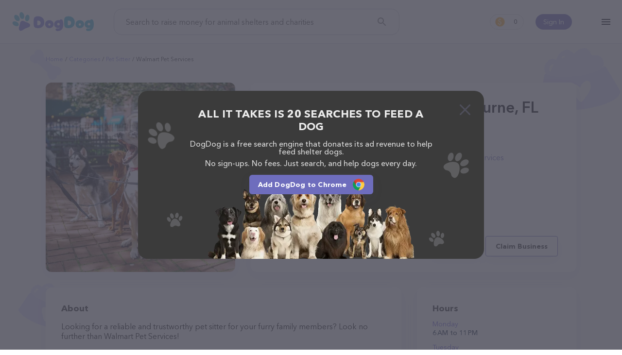

--- FILE ---
content_type: text/html; charset=utf-8
request_url: https://www.dogdog.org/pet-sitter/walmart-pet-services-melbourne
body_size: 11761
content:
<!DOCTYPE html><html lang="en-Us"><head><meta http-equiv="X-UA-Compatible" content="IE=edge"><meta content="width=device-width, initial-scale=1.0, maximum-scale=2, shrink-to-fit=no" name="viewport"><title>Walmart Pet Services in Melbourne, FL | Pet sitter</title><meta name="description" content="Feed shelter pets for free while you search the web!"><meta name="keywords" content="search, shelter dog, feed dog, kibble, earn, dogdog"><meta name="robots" content="index, follow"><link rel="canonical" href="https://www.dogdog.org/pet-sitter/walmart-pet-services-melbourne"><meta property="og:title" content="Walmart Pet Services in Melbourne, FL | Pet sitter"><meta property="og:url" content="https://www.dogdog.org/pet-sitter/walmart-pet-services-melbourne"><meta property="og:type" content="website"><meta property="og:site_name" content="www.dogdog.org"><meta property="og:description" content="Feed shelter pets for free while you search the web!"><meta property="og:image" content="https://www.dogdog.org/cloudinary/image/upload/f_auto,q_auto/v1638958894/dogdog/og.png"><meta property="og:image:width" content="1200"><meta property="og:image:height" content="630"><meta name="twitter:title" content="Walmart Pet Services in Melbourne, FL | Pet sitter"><meta name="twitter:card" content="summary_large_image"><meta name="twitter:site" content="@DogDogHQ"><meta name="twitter:creator" content="@DogDogHQ"><meta name="twitter:description" content="The search engine that donates half its profits to animal shelters."><meta name="twitter:image" content="https://www.dogdog.org/cloudinary/image/upload/f_auto,q_auto/v1638958894/dogdog/og.png"><link rel="icon" href="https://www.dogdog.org/favicon.ico"><link rel="apple-touch-icon" sizes="180x180" href="https://www.dogdog.org/public/favicons/apple-touch-icon.png"><link rel="icon" type="image/png" sizes="32x32" href="https://www.dogdog.org/public/favicons/favicon-32x32.png"><link rel="icon" type="image/png" sizes="16x16" href="https://www.dogdog.org/public/favicons/favicon-16x16.png"><link rel="manifest" href="https://www.dogdog.org/public/favicons/site.webmanifest"><link rel="mask-icon" href="https://www.dogdog.org/public/favicons/safari-pinned-tab.svg" color="#5bbad5"><meta name="msapplication-TileColor" content="#5bbad5"><meta name="theme-color" content="#5bbad5"><meta name="dogdog:version" content="1.8.67+20262101-1343_dogdogV3"><link rel="preload" href="https://www.dogdog.org/public/img/logo-dogdog.svg" as="image"><link href="https://www.dogdog.org/opensearch.xml" rel="search" title="DogDog" type="application/opensearchdescription+xml"><link rel="chrome-webstore-item" href="gfhgakhgdjniihlnjbbjhiebikhlleki"><link rel="preload" href="https://www.dogdog.org/public/img/loading-paw.svg" as="image"><link rel="preload" href="https://www.dogdog.org/public/img/logo-dogdog.svg" as="image"><link rel="preload" href="https://lh5.googleusercontent.com/p/AF1QipMwZoA5M2qSGq5jZPUKEwU1atAb4L3NR4F_kUkF=w1920-h1080-k-no" as="image"><link rel="dns-prefetch" href="https://www.googletagmanager.com"><link rel="preconnect" href="https://www.googletagmanager.com"><link rel="dns-prefetch" href="https://www.google-analytics.com"><link rel="preconnect" href="https://www.google-analytics.com"><style>@font-face{font-family:"symbols";src:url("/public/fonts/icomoon/icomoon_v3.eot");src:url("/public/fonts/icomoon/icomoon_v3.eot?#iefix") format("embedded-opentype"),url("/public/fonts/icomoon/icomoon_v3.woff") format("woff"),url("/public/fonts/icomoon/icomoon_v3.ttf") format("truetype"),url("/public/fonts/icomoon/icomoon_v3.svg#symbols") format("svg");font-weight:normal;font-style:normal;font-stretch:normal;font-display:block}@font-face{font-family:"Avenir";src:local("Avenir Next Cyr Light"),local("AvenirNextCyr-Light"),url("/public/fonts/avenir/avenirnextcyr-light.woff2") format("woff2"),url("/public/fonts/avenir/avenirnextcyr-light.woff") format("woff"),url("/public/fonts/avenir/avenirnextcyr-light.ttf") format("truetype");font-weight:300;font-style:normal;font-display:swap}@font-face{font-family:"Avenir";src:local("Avenir Next Regular"),local("Avenir-Next-Regular"),url("/public/fonts/avenir/avenirnextcyr-regular.woff2") format("woff2"),url("/public/fonts/avenir/avenirnextcyr-regular.woff") format("woff"),url("/public/fonts/avenir/avenirnextcyr-regular.ttf") format("truetype");font-weight:400;font-style:normal;font-display:swap}@font-face{font-family:"Avenir";src:local("Avenir Next Medium"),local("Avenir-Next-Medium"),url("/public/fonts/avenir/avenirnextcyr-medium.woff2") format("woff2"),url("/public/fonts/avenir/avenirnextcyr-medium.woff") format("woff"),url("/public/fonts/avenir/avenirnextcyr-medium.ttf") format("truetype");font-weight:500;font-style:normal;font-display:swap}@font-face{font-family:"Avenir";src:local("Avenir Next Cyr Demi"),local("AvenirNextCyr-Demi"),url("/public/fonts/avenir/avenirnextcyr-demi.woff2") format("woff2"),url("/public/fonts/avenir/avenirnextcyr-demi.woff") format("woff"),url("/public/fonts/avenir/avenirnextcyr-demi.ttf") format("truetype");font-weight:600;font-style:normal;font-display:swap}@font-face{font-family:"Avenir";src:local("Avenir Next Bold"),local("Avenir-Next-Bold"),url("/public/fonts/avenir/avenirnextcyr-bold.woff2") format("woff2"),url("/public/fonts/avenir/avenirnextcyr-bold.woff") format("woff"),url("/public/fonts/avenir/avenirnextcyr-bold.ttf") format("truetype");font-weight:700;font-style:normal;font-display:swap}@font-face{font-family:"Lato";font-style:normal;font-weight:400;font-display:swap;src:local("Lato Regular"),local("Lato-Regular"),url(https://fonts.gstatic.com/s/lato/v16/S6uyw4BMUTPHjxAwXiWtFCfQ7A.woff2) format("woff2");unicode-range:U+0100-024F,U+0259,U+1E00-1EFF,U+2020,U+20A0-20AB,U+20AD-20CF,U+2113,U+2C60-2C7F,U+A720-A7FF}@font-face{font-family:"Lato";font-style:normal;font-weight:400;font-display:swap;src:local("Lato Regular"),local("Lato-Regular"),url(https://fonts.gstatic.com/s/lato/v16/S6uyw4BMUTPHjx4wXiWtFCc.woff2) format("woff2");unicode-range:U+0000-00FF,U+0131,U+0152-0153,U+02BB-02BC,U+02C6,U+02DA,U+02DC,U+2000-206F,U+2074,U+20AC,U+2122,U+2191,U+2193,U+2212,U+2215,U+FEFF,U+FFFD}@font-face{font-family:"circular";src:url("/public/fonts/circularstdbook.eot");src:url("/public/fonts/circularstdbook.eot?#iehack") format("embedded-opentype"),url("/public/fonts/circularstdbook2.woff2") format("woff2"),url("/public/fonts/circularstdbook.woff") format("woff"),url("/public/fonts/circularstdbook.ttf") format("truetype"),url("/public/fonts/circularstdbook.svg#circularstdbook") format("svg");font-weight:normal;font-display:swap}@font-face{font-family:"circular";src:url("/public/fonts/circularstdbookitalic.eot");src:url("/public/fonts/circularstdbookitalic.eot?#iehack") format("embedded-opentype"),url("/public/fonts/circularstdbookitalic2.woff2") format("woff2"),url("/public/fonts/circularstdbookitalic.woff") format("woff"),url("/public/fonts/circularstdbookitalic.ttf") format("truetype"),url("/public/fonts/circularstdbookitalic.svg#circularstdbookitalic") format("svg");font-weight:normal;font-style:italic;font-display:swap}@font-face{font-family:"circular";src:url("/public/fonts/circularstdmedium.eot");src:url("/public/fonts/circularstdmedium.eot?#iehack") format("embedded-opentype"),url("/public/fonts/circularstdmedium2.woff2") format("woff2"),url("/public/fonts/circularstdmedium.woff") format("woff"),url("/public/fonts/circularstdmedium.ttf") format("truetype"),url("/public/fonts/circularstdmedium.svg#circularstdmedium") format("svg");font-weight:500;font-display:swap}@font-face{font-family:"circular";src:url("/public/fonts/circularstdmediumitalic.eot");src:url("/public/fonts/circularstdmediumitalic.eot?#iehack") format("embedded-opentype"),url("/public/fonts/circularstdmediumitalic2.woff2") format("woff2"),url("/public/fonts/circularstdmediumitalic.woff") format("woff"),url("/public/fonts/circularstdmediumitalic.ttf") format("truetype"),url("/public/fonts/circularstdmediumitalic.svg#circularstdmediumitalic") format("svg");font-weight:500;font-style:italic;font-display:swap}@font-face{font-family:"circular";src:url("/public/fonts/circularstdbold.eot");src:url("/public/fonts/circularstdbold.eot?#iehack") format("embedded-opentype"),url("/public/fonts/circularstdbold2.woff2") format("woff2"),url("/public/fonts/circularstdbold.woff") format("woff"),url("/public/fonts/circularstdbold.ttf") format("truetype"),url("/public/fonts/circularstdbold.svg#circularstdbold") format("svg");font-weight:bold;font-display:swap}@font-face{font-family:"circular";src:url("/public/fonts/circularstdbolditalic.eot");src:url("/public/fonts/circularstdbolditalic.eot?#iehack") format("embedded-opentype"),url("/public/fonts/circularstdbolditalic2.woff2") format("woff2"),url("/public/fonts/circularstdbolditalic.woff") format("woff"),url("/public/fonts/circularstdbolditalic.ttf") format("truetype"),url("/public/fonts/circularstdbolditalic.svg#circularstdbolditalic") format("svg");font-weight:bold;font-style:italic;font-display:swap}@font-face{font-family:"Open Sans";font-style:normal;font-weight:300;src:local("Open Sans Light"),local("OpenSans-Light"),url(https://fonts.gstatic.com/s/opensans/v14/DXI1ORHCpsQm3Vp6mXoaTRampu5_7CjHW5spxoeN3Vs.woff2) format("woff2");unicode-range:U+0000-00FF,U+0131,U+0152-0153,U+02C6,U+02DA,U+02DC,U+2000-206F,U+2074,U+20AC,U+2212,U+2215;font-display:swap}@font-face{font-family:"Open Sans";font-style:normal;font-weight:400;src:local("Open Sans Regular"),local("OpenSans-Regular"),url(https://fonts.gstatic.com/s/opensans/v14/cJZKeOuBrn4kERxqtaUH3ZBw1xU1rKptJj_0jans920.woff2) format("woff2");unicode-range:U+0000-00FF,U+0131,U+0152-0153,U+02C6,U+02DA,U+02DC,U+2000-206F,U+2074,U+20AC,U+2212,U+2215;font-display:swap}@font-face{font-family:"Open Sans";font-style:normal;font-weight:600;src:local("Open Sans SemiBold"),local("OpenSans-SemiBold"),url(https://fonts.gstatic.com/s/opensans/v14/MTP_ySUJH_bn48VBG8sNShampu5_7CjHW5spxoeN3Vs.woff2) format("woff2");unicode-range:U+0000-00FF,U+0131,U+0152-0153,U+02C6,U+02DA,U+02DC,U+2000-206F,U+2074,U+20AC,U+2212,U+2215;font-display:swap}@font-face{font-family:"Montserrat";src:url("/public/fonts/montserrat-extra-bold.otf"),url("/public/fonts/montserrat-extra-bold.ttf") format("truetype");font-display:swap;font-weight:800}@font-face{font-family:"Montserrat";src:url("/public/fonts/montserrat-medium.ttf");font-display:swap;font-weight:500}</style><link rel="stylesheet" href="https://www.dogdog.org/public/css/plp/view.page.min.css?v=1.8.67+20262101-1343_dogdogV3"/><script>window.Kibble = {
    Env: 'production',
    app_name: 'dogdogV3',
    page_section: 'undefined',
    page_group: 'plp',
    page_name: 'view',
    config: {
        host: 'www.dogdog.org',
        baseLinkUrl: 'https://www.dogdog.org',
        searchkibble_chrome_extension_id: 'backmopjjjiagheimjdddgcelomjbjoe',
        searchkibble_firefox_extension_id: 'information@goodshop.com',
        searchkibble_firefox_extension_slug: 'searchkibble',
        dogdog_founder_chrome_extension_id: 'gfhgakhgdjniihlnjbbjhiebikhlleki',
        dogdog_founder_firefox_extension_id: 'dogdog@goodshop.com',
        searchkibble_domain: 'www.searchkibble.com',
        dogdog_domain: 'www.dogdog.com',
        dogdog_prod_domain: 'www.dogdog.com'
    },
    user: {"id":null,"type":"dogdog-founder","isDeleted":false,"deleted_at":null,"influencer_id":null,"user_int_auth":null,"user_ext_auths":[],"user_extension":null,"user_extensions":[],"user_extension_ever_installed":false,"user_extension_now_installed":false,"user_data":null,"user_activities":{"pending":0,"this_month":0,"total":0},"searchesCount":0,"active_contestant":null}
}</script><script id="page-context" type="application/json">{"app":{"env":"production","version":"1.8.67+20262101-1343","name":"dogdogV3"},"page":{},"user":{},"config":{"host":"www.dogdog.org","baseLinkUrl":"https://www.dogdog.org"},"extensions":{"chrome":{"addon":"chrome","url":"https://chrome.google.com/webstore/detail/gfhgakhgdjniihlnjbbjhiebikhlleki","id":"gfhgakhgdjniihlnjbbjhiebikhlleki"},"firefox":{"addon":"firefox","url":"https://addons.mozilla.org/firefox/addon/dogdog@goodshop.com/","id":"dogdog@goodshop.com","slug":"dogdogcharity"},"edge":{"addon":"edge","url":"https://microsoftedge.microsoft.com/addons/detail/cfjnnihlnmdcbflbjkpfehikhbpapdjk","id":"cfjnnihlnmdcbflbjkpfehikhbpapdjk"},"app_ios":{"url":"https://apps.apple.com/app/id1625054729","id":"id1625054729"},"app_android":{"url":"https://play.google.com/store/apps/details?id=com.dogdog","id":"com.dogdog"}}}
</script><!-- Google tag (gtag.js) --><script async="async" src="https://www.googletagmanager.com/gtag/js?id=G-V5ZW3609W7"></script><script>window.dataLayer = window.dataLayer || [];
function gtag(){dataLayer.push(arguments);}
gtag('js', new Date());
gtag('config', 'G-V5ZW3609W7');</script><!-- End Google tag (gtag.js) --><!-- Google Tag Manager --><script>(function (w, d, s, l, i) {
    w[l] = w[l] || [];
    w[l].push({ 'gtm.start': new Date().getTime(), event: 'gtm.js' });
    var f = d.getElementsByTagName(s)[0], j = d.createElement(s),
            dl = l != 'dataLayer' ? '&l=' + l : '';
    j.async = true;
    j.src = '//www.googletagmanager.com/gtm.js?id=' + i + dl;
    f.parentNode.insertBefore(j, f);
})(window, document, 'script', 'dataLayer', 'GTM-KS8QKRVD');</script><!-- End Google Tag Manager --><!-- Meta Pixel Code --><script>!function(f,b,e,v,n,t,s)
{if(f.fbq)return;n=f.fbq = function () {n.callMethod ?
n.callMethod.apply(n,arguments):n.queue.push(arguments)};
if(!f._fbq)f._fbq=n;n.push=n;n.loaded=!0;n.version='2.0';
n.queue=[];t=b.createElement(e);t.async=!0;
t.src=v;s=b.getElementsByTagName(e)[0];
s.parentNode.insertBefore(t,s)}(window, document,'script',
'https://connect.facebook.net/en_US/fbevents.js');
fbq('init', '574391322028968');
fbq('track', 'PageView');</script><noscript><img height="1" width="1" style="display:none" src="https://www.facebook.com/tr?id=574391322028968&amp;ev=PageView&amp;noscript=1"/></noscript><!-- End Meta Pixel Code --></head><body class="view plp-view"><!-- Google Tag Manager (noscript) --><noscript id="google-tag-manager"><iframe src="//www.googletagmanager.com/ns.html?id=GTM-KS8QKRVD" height="0" width="0" style="display:none;visibility:hidden"></iframe></noscript><!-- End Google Tag Manager (noscript) --><header class="theme-full"><div class="l--content"><div id="header-container"><div class="menu-container"><div class="hamburger-menu" id="kibble-hamburger-menu"><div class="hamburger-icon"></div><div class="hamburger-container hidden"><div class="blackout"></div><div class="substrate"></div><div class="hamburger-content"><div class="close"></div><div class="content-container"><hr class="animation-movable"><ul class="menu-items"><li class="menu-item animation-movable-item"><a class="link-plp" href="https://www.dogdog.org/all" title="View Pet Providers">View Pet Providers</a></li><li class="menu-item animation-movable-item"><a class="link-contestants" href="https://www.dogdog.org/all-contestants" title="View Pet Profiles">View Pet Profiles</a></li><li class="menu-item animation-movable-item"><a class="link-about-us" href="https://www.dogdog.org/about" title="About us">About us</a></li><li class="menu-item animation-movable-item"><a href="https://www.dogdog.org/how-it-works" title="How it works">How it works</a></li><li class="menu-item animation-movable-item"><a class="link-terms-of-service" href="https://www.dogdog.org/how-it-works#how-we-helped" title="How we've helped">How we've helped</a></li><li class="menu-item animation-movable-item"><a href="https://www.dogdog.org/faq" title="FAQ">FAQ</a></li><li class="menu-item animation-movable-item"><a href="https://www.dogdog.org/blog" title="Blog">Blog</a></li><li class="menu-item animation-movable-item"><a class="link-terms-of-service" href="https://www.dogdog.org/terms" title="Terms of service">Terms of service</a></li><li class="menu-item animation-movable-item"><a class="link-privacy-policy" href="https://www.dogdog.org/privacy" title="Privacy Policy">Privacy Policy</a></li></ul><hr class="animation-movable"></div><div class="footer-container animation-movable"><div class="extension"><!-- Chrome--><a class="btn extension-install-link extension-chrome hidden" href="https://chrome.google.com/webstore/detail/gfhgakhgdjniihlnjbbjhiebikhlleki" target="_blank" rel="noopener" title="Install the Chrome extension" data-cta-link="hamburger">Install the Chrome extension</a><!-- Firefox--><a class="btn extension-install-link extension-firefox hidden" href="https://addons.mozilla.org/firefox/addon/dogdog@goodshop.com/" rel="noopener" title="Install the Firefox extension" data-cta-link="hamburger">Install the Firefox extension</a><!-- Edge--><a class="btn extension-install-link extension-edge hidden" href="https://microsoftedge.microsoft.com/addons/detail/cfjnnihlnmdcbflbjkpfehikhbpapdjk" rel="noopener" target="_blank" title="Install the Edge extension" data-cta-link="hamburger">Install the Edge extension</a><a class="btn extension-install-link mobile-app-ios hidden" href="https://apps.apple.com/app/id1625054729" target="_blank" rel="noopener noreferrer nofollow" title="Download on the App Store" aria-label="Download on the App Store" data-cta-link="hamburger"></a><a class="btn extension-install-link mobile-app-android hidden" href="https://play.google.com/store/apps/details?id=com.dogdog" target="_blank" rel="noopener noreferrer nofollow" title="Get it on Google Play" aria-label="Get it on Google Play" data-cta-link="hamburger"></a><div class="market-links"><a class="market-links__item market-links__item_app-store" href="https://apps.apple.com/app/id1625054729" target="_blank" rel="noopener noreferrer nofollow" title="Download on the App Store" aria-label="Download on the App Store" data-cta-link="hamburger"></a><a class="market-links__item market-links__item_google-play" href="https://play.google.com/store/apps/details?id=com.dogdog" target="_blank" rel="noopener noreferrer nofollow" title="Get it on Google Play" aria-label="Get it on Google Play" data-cta-link="hamburger"></a></div></div><div class="social-links"><a class="facebook" href="https://www.facebook.com/DogDogHQ" target="_blank" rel="noopener noreferrer" data-js="facebook-share-button" title="Facebook" aria-label="Facebook"></a><a class="instagram" href="https://www.instagram.com/dogdoghq/" target="_blank" rel="noopener noreferrer" data-js="google-plus-share-button" title="Instagram" aria-label="Instagram"></a><a class="twitter" href="https://twitter.com/DogDogHQ" target="_blank" rel="noopener noreferrer" data-js="twitter-share-button" title="Twitter" aria-label="Twitter"></a><a class="tiktok" href="https://www.tiktok.com/@dogdoghq" target="_blank" rel="noopener noreferrer" data-js="tiktok-share-button" title="TikTok" aria-label="TikTok"></a><!-- a.pinterest(href='https://www.pinterest.com/goodshop', target='_blank', rel="noopener noreferrer", data-js='pinterest-share-button', title='Pinterest' aria-label='Pinterest')--></div><div class="copyright">©2026 DogDog</div><div class="language"><div class="language-select"><button class="select-btn"><div class="lang"><div class="icon" style="background-image: url(&quot;/public/images/flags/en-global.png&quot;);"></div><div class="full-title">English</div><div class="short-title">en</div></div></button><div class="select-options"><a class="item" role="option" rel="nofollow" href="https://www.dogdog.org/en/pet-sitter/walmart-pet-services-melbourne"><input type="radio" id="lang-en" name="language" value="en"><label class="lang" for="lang-en"><!-- .icon(style=`background-image: url("${language.icon}");`)--><div class="full-title">English</div><div class="short-title">en</div></label></a><a class="item" role="option" rel="nofollow" href="https://www.dogdog.org/es/pet-sitter/walmart-pet-services-melbourne"><input type="radio" id="lang-es" name="language" value="es"><label class="lang" for="lang-es"><!-- .icon(style=`background-image: url("${language.icon}");`)--><div class="full-title">Español</div><div class="short-title">es</div></label></a></div></div></div></div></div></div></div></div><div class="logo-container"><div class="logo-search-kibble"><a href="https://www.dogdog.org" title="DogDog"><img src="https://www.dogdog.org/public/img/logo-dogdog.svg" width="170" height="40" alt="DogDog"></a></div></div><div class="search-container"><form class="form-search-kibble form-container" id="search_form" method="get" action="https://www.dogdog.org/search"><div class="form-group"><input class="search-input" type="text" name="q" value="" placeholder="Search to raise money for animal shelters and charities" autocomplete="off"><button class="search-button" type="submit" title="Search" aria-label="Search"></button></div></form></div><div class="profile-container user-unauth"><div class="user-sign-in"><a class="sign-in-btn" href="#login" title="Sign In">Sign In</a></div></div><div class="counter-container"><a class="earn-status" href="https://www.dogdog.org/dashboard" title="Dashboard"><span class="kibble-count">0</span></a></div><script>const header = document.querySelector('header');
const logo = document.querySelector('#sk-logo');
window.addEventListener('scroll', function() {
  if (pageYOffset > 50) {
    header.classList.add('header-after-scroll');
    if (logo) {
      logo.src = '/public/images/kibble/logo-kibble.svg';
    }
  } else {
    header.classList.remove('header-after-scroll');
    if (logo) {
      logo.src = '/public/images/kibble/logo-kibble-white.svg';
    }
  }
})</script></div></div></header><main class="main"><div id="fb-root"></div><div class="page-bg-meadow" id="page-plp-view"><article class="page-content l--content"><div class="breadcrumbs-container"><ul class="breadcrumbs"><li class="breadcrumb"><a href="https://www.dogdog.org" title="Home">Home</a></li><li class="breadcrumb"><a href="https://www.dogdog.org/all" title="Categories">Categories</a></li><li class="breadcrumb"><a href="https://www.dogdog.org/pet-sitter" title="Pet sitter">Pet sitter</a></li><li class="breadcrumb"><span>Walmart Pet Services</span></li></ul></div><div class="page-container"><div class="container-image"><div class="block block-image image-viewer-group"><img class="image-viewer" src="https://lh5.googleusercontent.com/p/AF1QipMwZoA5M2qSGq5jZPUKEwU1atAb4L3NR4F_kUkF=w1920-h1080-k-no" data-io-lazy-load="https://lh5.googleusercontent.com/p/AF1QipMwZoA5M2qSGq5jZPUKEwU1atAb4L3NR4F_kUkF=w1920-h1080-k-no" data-io-lazy-load-default="https://goodsearch-res.cloudinary.com/image/upload/c_fill,f_auto,h_390,q_auto,w_390/v1680692490/dogdog/plp/default-category-pet-sitter.png" alt="Walmart Pet Services" title="Walmart Pet Services"></div></div><div class="container-head"><div class="block block-head"><h1>Walmart Pet Services in Melbourne, FL</h1><address class="contacts"><p class="address">1000 N Wickham Rd, Melbourne, FL 32935</p><a class="website" href="https://www.walmart.com/store/1702-melbourne-fl/pet-services" rel="noopener noreferrer" target="_blank" title="Walmart Pet Services">https://www.walmart.com/store/1702-melbourne-fl/pet-services</a></address><div class="block-head-bottom"><div class="rate"><div class="stars"><div class="star-blank"></div><div class="star-blank"></div><div class="star-blank"></div><div class="star-blank"></div><div class="star-blank"></div></div><div class="info">0 people rated this</div></div><div class="buttons"><a class="btn btn-primary" href="https://www.walmart.com/store/1702-melbourne-fl/pet-services" rel="noopener noreferrer" target="_blank" title="Walmart Pet Services">Contact</a><button class="btn btn-outline-primary claim-business" id="btn-claim-business">Claim Business</button></div></div></div></div><div class="container-content"><div class="block block-about"><h2 class="title">About</h2><p>Looking for a reliable and trustworthy pet sitter for your furry family members? Look no further than Walmart Pet Services!</p><p>Walmart Pet Services offers a wide range of pet sitting services for a variety of pets, including dogs, cats, birds, and small animals. This means that no matter what type of furry, feathered, or scaled friend you have at home, Walmart Pet Services can help take care of them while you're away.</p><p>Walmart Pet Services sitters are required to have completed training and certifications in animal care, ensuring that your pets receive the highest level of care and attention. This includes knowledge of animal behavior, nutrition, and health, as well as the ability to handle any potential emergencies or issues that may arise.</p><p>Walmart Pet Services understands that every pet has unique needs and preferences, and their pet sitting services are flexible and customizable to meet those needs. They offer a range of services, including feeding, walking, playing, and administering medication if needed. They can also provide overnight stays in your home, ensuring that your pets receive round-the-clock care and companionship.</p><p>Walmart Pet Services is dedicated to maintaining open communication with their clients. They will provide updates on your pets' activities and well-being through photos, videos, and messages, giving you peace of mind while you're away.</p><p>In addition to their certifications and expertise, the pet sitter has years of experience working with animals, giving them the knowledge and intuition to recognize and respond to any potential issues or concerns. This means that your pets will be in safe hands and receiving the best possible care.</p><p>Finally, Walmart Pet Services is proud to have a proven track record of satisfied clients. They have received glowing testimonials from pet owners who appreciate their care and attention to detail. Walmart Pet Services's commitment to providing high-quality pet sitting services is reflected in the positive feedback they receive from their clients.</p><p>In conclusion, Walmart Pet Services is the perfect choice for pet owners who want the best possible care for their furry family members. With their certifications, experience, and dedication to providing excellent service, you can trust that your pets will be in good hands while you're away. Contact Walmart Pet Services today to learn more about their pet sitting services and how they can help take care of your beloved pets.</p><p>Shopping with Walmart Pet Services is a breeze!
You can call them or head over to their website, <a href="https://www.walmart.com/store/1702-melbourne-fl/pet-services" target="_blank" rel="nofollow noopener">https://www.walmart.com/store/1702-melbourne-fl/pet-services</a> for more information.
Conveniently located at 1000 N Wickham Rd in Melbourne, Walmart Pet Services is your go-to destination for all your Pet sitter needs. All visitors are welcome to drop by in-person to meet the friendly staff and take a tour.
Discover a wide array of products in stock and services at Walmart Pet Services – for more information about products & services offered,
visit <a href="https://www.walmart.com/store/1702-melbourne-fl/pet-services" target="_blank" rel="nofollow noopener">https://www.walmart.com/store/1702-melbourne-fl/pet-services</a>. The website features detailed descriptions of everything currently available,
as well as information about the Walmart Pet Services team of professionals.
If you have any questions, comments, or feedback, don't hesitate to reach out by calling them.</p></div></div><div class="container-side"><div class="block block-hours"><h2 class="title">Hours</h2><dl class="hours-list"><div class="hours-item"><dt class="hours-label">Monday</dt><dd class="hours-value">6 AM to 11 PM</dd></div><div class="hours-item"><dt class="hours-label">Tuesday</dt><dd class="hours-value">6 AM to 11 PM</dd></div><div class="hours-item"><dt class="hours-label">Wednesday</dt><dd class="hours-value">6 AM to 11 PM</dd></div><div class="hours-item"><dt class="hours-label">Thursday</dt><dd class="hours-value">6 AM to 11 PM</dd></div><div class="hours-item"><dt class="hours-label">Friday</dt><dd class="hours-value">6 AM to 11 PM</dd></div><div class="hours-item"><dt class="hours-label">Saturday</dt><dd class="hours-value">6 AM to 11 PM</dd></div><div class="hours-item"><dt class="hours-label">Sunday</dt><dd class="hours-value">6 AM to 11 PM</dd></div></dl></div><div class="block block-map"><iframe class="io-lazy-load-loading" title="Google map" width="328" height="328" frameborder="0" style="border:0" loading="lazy" allowfullscreen referrerpolicy="no-referrer-when-downgrade" data-io-lazy-load="https://www.google.com/maps/embed/v1/place?key=AIzaSyB9YkNmPR9TT2tWF3lVs_onpyq2Qr2SPM4&amp;q=place_id:ChIJVXYaEG4P3ogRz3KIDC02fDc"></iframe></div><div class="block block-share"><h2 class="title">Share</h2><ul class="share-list"><li class="share-item"><a class="share-link share-button-facebook" id="share-facebook" href="https://www.facebook.com/dialog/share?href=https://www.dogdog.org/pet-sitter/walmart-pet-services-melbourne&amp;app_id=914136296154213" data-url="https://www.dogdog.org/pet-sitter/walmart-pet-services-melbourne" target="_blank" rel="noopener noreferrer">Facebook</a></li><li class="share-item"><a class="share-link share-button-twitter" id="share-twitter" href="https://twitter.com/share?ref_src=twsrc%5Etfw" data-size="large" data-url="https://www.dogdog.org/pet-sitter/walmart-pet-services-melbourne" data-via="DogDogHQ" data-hashtags="DogDogHQ" data-related="DogDogHQ" data-show-count="false" target="_blank" rel="noopener noreferrer">Twitter</a></li><li class="share-item"><a class="share-link share-button-reddit" id="share-reddit" href="https://www.reddit.com/submit?url=https://www.dogdog.org/pet-sitter/walmart-pet-services-melbourne" target="_blank" rel="noopener noreferrer">Reddit</a></li><li class="share-item"><button class="share-link share-button-link" id="share-link" data-share-link="https://www.dogdog.org/pet-sitter/walmart-pet-services-melbourne">Link</button></li></ul></div></div><div class="container-bottom"><div class="block block-related"><h2 class="title">Top pet providers in your area</h2><div class="list-place-extended-cards"><a class="place-extended-card-wrap" href="https://www.dogdog.org/pet-sitter/always-home-pet-care-llc" title="Always Home Pet Care LLC"><article class="place-extended-card"><div class="title">Always Home Pet Care LLC</div><div class="rate"><div class="stars"><div class="star-blank"></div><div class="star-blank"></div><div class="star-blank"></div><div class="star-blank"></div><div class="star-blank"></div></div><div class="info">(0)</div></div><address class="contacts"></address><div class="card-image"><img src="https://www.dogdog.org/public/img/loading-paw.svg" data-io-lazy-load="https://www.dogdog.org/cloudinary/image/upload/c_fill,f_auto,h_390,q_auto,w_390/v1680692490/dogdog/plp/default-category-pet-sitter.png" data-io-lazy-load-default="https://goodsearch-res.cloudinary.com/image/upload/c_fill,f_auto,h_390,q_auto,w_390/v1680692490/dogdog/plp/default-category-pet-sitter.png" width="215" height="121" title="Always Home Pet Care LLC"></div></article></a><a class="place-extended-card-wrap" href="https://www.dogdog.org/pet-sitter/critter-care-at-home-raleigh" title="Critter Care At Home"><article class="place-extended-card"><div class="title">Critter Care At Home</div><div class="rate"><div class="stars" title="4.9"><div class="star-fill"></div><div class="star-fill"></div><div class="star-fill"></div><div class="star-fill"></div><div class="star-fill"></div></div><div class="info">(8)</div></div><address class="contacts"><div class="address">5507 Skylock Dr, Raleigh, NC 27610</div><div class="phone">(919) 324-2485</div></address><div class="card-image"><img src="https://www.dogdog.org/public/img/loading-paw.svg" data-io-lazy-load="https://lh5.googleusercontent.com/p/AF1QipN-V4KP-sMoGh2GgejmxvhHnl9zZHhZdkImj-PK=w1920-h1080-k-no" data-io-lazy-load-default="https://goodsearch-res.cloudinary.com/image/upload/c_fill,f_auto,h_390,q_auto,w_390/v1680692490/dogdog/plp/default-category-pet-sitter.png" width="215" height="121" title="Critter Care At Home"></div></article></a><a class="place-extended-card-wrap" href="https://www.dogdog.org/pet-sitter/pawsible-home-creations-tehachapi" title="Pawsible Home Creations"><article class="place-extended-card"><div class="title">Pawsible Home Creations</div><div class="rate"><div class="stars"><div class="star-blank"></div><div class="star-blank"></div><div class="star-blank"></div><div class="star-blank"></div><div class="star-blank"></div></div><div class="info">(0)</div></div><address class="contacts"><div class="address">785 Tucker Rd, Tehachapi, CA 93561</div><div class="phone">(661) 972-1850</div></address><div class="card-image"><img src="https://www.dogdog.org/public/img/loading-paw.svg" data-io-lazy-load="https://streetviewpixels-pa.googleapis.com/v1/thumbnail?panoid=MLzQsY4GUEs-s3E9XZEe4A&amp;cb_client=search.gws-prod.gps&amp;w=408&amp;h=240&amp;yaw=278.89005&amp;pitch=0&amp;thumbfov=100" data-io-lazy-load-default="https://goodsearch-res.cloudinary.com/image/upload/c_fill,f_auto,h_390,q_auto,w_390/v1680692490/dogdog/plp/default-category-pet-sitter.png" width="215" height="121" title="Pawsible Home Creations"></div></article></a><a class="place-extended-card-wrap" href="https://www.dogdog.org/pet-sitter/furbabies-home-pet-care-lake-mary" title="Furbabies Home Pet Care"><article class="place-extended-card"><div class="title">Furbabies Home Pet Care</div><div class="rate"><div class="stars" title="5"><div class="star-fill"></div><div class="star-fill"></div><div class="star-fill"></div><div class="star-fill"></div><div class="star-fill"></div></div><div class="info">(35)</div></div><address class="contacts"><div class="address">4300 W Lake Mary Blvd Mary, suite 1010 # 267, Lake Mary, FL 32746</div><div class="phone">(407) 489-9418</div></address><div class="card-image"><img src="https://www.dogdog.org/public/img/loading-paw.svg" data-io-lazy-load="https://lh5.googleusercontent.com/p/AF1QipMKK8SN0bPOx4dUEfWtkfIahy09uso8Aywa4cZF=w1920-h1080-k-no" data-io-lazy-load-default="https://goodsearch-res.cloudinary.com/image/upload/c_fill,f_auto,h_390,q_auto,w_390/v1680692490/dogdog/plp/default-category-pet-sitter.png" width="215" height="121" title="Furbabies Home Pet Care"></div></article></a></div><div class="most-popular"><h2 class="title">Most popular businesses</h2><div class="list-place-simple-cards"><a class="place-simple-card-wrap" href="https://www.dogdog.org/pet-store/marquez-pets-bakersfield" title="Marquez Pets"><article class="place-simple-card"><div class="card-image"><img src="https://www.dogdog.org/public/img/loading-paw.svg" data-io-lazy-load="https://lh3.googleusercontent.com/gps-cs-s/AC9h4npXm0nG_fox4mxmK7gUjjNLTG06rBosw0K4tTtLyxsIxLVZl3va7YfO5qw65e0PFabXP4SpV2oUThj6AZU7vjrKVX_7222FNarPfWG9MtsVXHK811GvWeb4Q1sCPuCldS8G--wb=w1920-h1080-k-no" data-io-lazy-load-default="https://goodsearch-res.cloudinary.com/image/upload/c_fill,f_auto,h_390,q_auto,w_390/v1680692490/dogdog/plp/default-category-pet-store.png" width="40" height="40" title="Marquez Pets"></div><div class="card-title">Marquez Pets</div></article></a><a class="place-simple-card-wrap" href="https://www.dogdog.org/pet-groomer/classic-dog-grooming-versailles" title="Classic Dog Grooming"><article class="place-simple-card"><div class="card-image"><img src="https://www.dogdog.org/public/img/loading-paw.svg" data-io-lazy-load="https://streetviewpixels-pa.googleapis.com/v1/thumbnail?panoid=SNCaetrEOV6icBLlkVI_8Q&amp;cb_client=search.gws-prod.gps&amp;w=408&amp;h=240&amp;yaw=310.52637&amp;pitch=0&amp;thumbfov=100" data-io-lazy-load-default="https://goodsearch-res.cloudinary.com/image/upload/c_fill,f_auto,h_390,q_auto,w_390/v1680692489/dogdog/plp/default-category-pet-groomer.png" width="40" height="40" title="Classic Dog Grooming"></div><div class="card-title">Classic Dog Grooming</div></article></a><a class="place-simple-card-wrap" href="https://www.dogdog.org/pet-groomer/pahoa-pet-grooming-boarding-phoa" title="Pahoa Pet Grooming &amp; Boarding"><article class="place-simple-card"><div class="card-image"><img src="https://www.dogdog.org/public/img/loading-paw.svg" data-io-lazy-load="https://lh5.googleusercontent.com/p/AF1QipNjgD5MxxrbJwudABlEkxOgyOirk2iznEkU-UAG=w1920-h1080-k-no" data-io-lazy-load-default="https://goodsearch-res.cloudinary.com/image/upload/c_fill,f_auto,h_390,q_auto,w_390/v1680692489/dogdog/plp/default-category-pet-groomer.png" width="40" height="40" title="Pahoa Pet Grooming &amp; Boarding"></div><div class="card-title">Pahoa Pet Grooming &amp; Boarding</div></article></a><a class="place-simple-card-wrap" href="https://www.dogdog.org/veterinarian/modern-animal-san-francisco" title="Modern Animal"><article class="place-simple-card"><div class="card-image"><img src="https://www.dogdog.org/public/img/loading-paw.svg" data-io-lazy-load="https://lh3.googleusercontent.com/p/AF1QipPageR3bfR3cE96JSDrhDVkJ1DssKIrAMyORlNF=w1920-h1080-k-no" data-io-lazy-load-default="https://goodsearch-res.cloudinary.com/image/upload/c_fill,f_auto,h_390,q_auto,w_390/v1680692489/dogdog/plp/default-category-all.png" width="40" height="40" title="Modern Animal"></div><div class="card-title">Modern Animal</div></article></a><a class="place-simple-card-wrap" href="https://www.dogdog.org/veterinarian/shotvet-petsmart-hemet" title="ShotVet @ PetSmart"><article class="place-simple-card"><div class="card-image"><img src="https://www.dogdog.org/public/img/loading-paw.svg" data-io-lazy-load="https://streetviewpixels-pa.googleapis.com/v1/thumbnail?panoid=dIurPIWbk_JlAcaDX54GTA&amp;cb_client=search.gws-prod.gps&amp;w=408&amp;h=240&amp;yaw=180.8974&amp;pitch=0&amp;thumbfov=100" data-io-lazy-load-default="https://goodsearch-res.cloudinary.com/image/upload/c_fill,f_auto,h_390,q_auto,w_390/v1680692489/dogdog/plp/default-category-all.png" width="40" height="40" title="ShotVet @ PetSmart"></div><div class="card-title">ShotVet @ PetSmart</div></article></a><a class="place-simple-card-wrap" href="https://www.dogdog.org/animal-rescue-service/paws-for-the-cause-rescue-inc-blossvale" title="Paws for the Cause Rescue, Inc"><article class="place-simple-card"><div class="card-image"><img src="https://www.dogdog.org/public/img/loading-paw.svg" data-io-lazy-load="https://lh5.googleusercontent.com/p/AF1QipP-lH3yo0hT_fU8vr_ExAJZ5YxW_rNZDVxDzWCx=w1920-h1080-k-no" data-io-lazy-load-default="https://goodsearch-res.cloudinary.com/image/upload/c_fill,f_auto,h_390,q_auto,w_390/v1680692489/dogdog/plp/default-category-all.png" width="40" height="40" title="Paws for the Cause Rescue, Inc"></div><div class="card-title">Paws for the Cause Rescue, Inc</div></article></a></div></div></div><div class="block block-cta-banner" id="plp-cta-banner"><div class="plp-cta-banner"><div class="plp-cta-bg"></div><div class="plp-cta-body"><h2 class="title">Now it's even easier to search & raise money for shelter dogs</h2><div class="extension-button"><!-- Chrome--><a class="btn extension-install-link extension-chrome hidden" href="https://chrome.google.com/webstore/detail/gfhgakhgdjniihlnjbbjhiebikhlleki" target="_blank" rel="noopener" title="Add DogDog to Chrome" data-cta-link="plp-cta-banner">Add DogDog to Chrome</a><!-- Firefox--><a class="btn extension-install-link extension-firefox hidden" href="https://addons.mozilla.org/firefox/addon/dogdog@goodshop.com/" rel="noopener" title="Add DogDog to Firefox" data-cta-link="plp-cta-banner">Add DogDog to Firefox</a><!-- Edge--><a class="btn extension-install-link extension-edge hidden" href="https://microsoftedge.microsoft.com/addons/detail/cfjnnihlnmdcbflbjkpfehikhbpapdjk" rel="noopener" target="_blank" title="Add DogDog to Edge" data-cta-link="plp-cta-banner">Add DogDog to Edge</a><a class="btn extension-install-link extension-list hidden" href="https://www.dogdog.org/extension" title="Make DogDog your default search" data-cta-link="plp-cta-banner">Make DogDog your default search</a><a class="btn extension-install-link mobile-app-ios hidden" href="https://apps.apple.com/app/id1625054729" target="_blank" rel="noopener noreferrer nofollow" title="Download on the App Store" aria-label="Download on the App Store" data-cta-link="plp-cta-banner">Download our App!</a><a class="btn extension-install-link mobile-app-android hidden" href="https://play.google.com/store/apps/details?id=com.dogdog" target="_blank" rel="noopener noreferrer nofollow" title="Get it on Google Play" aria-label="Get it on Google Play" data-cta-link="plp-cta-banner">Download our App!</a></div></div></div></div></div></div></article></div></main><footer><div class="l--content"><div id="footer-container"><div class="copyright">©&nbsp;All&nbsp;rights&nbsp;reserved. Goodsearch&nbsp;LLC&nbsp;2026</div><div class="social-links"><a class="link-item facebook" href="https://www.facebook.com/DogDogHQ" target="_blank" rel="noopener noreferrer" title="Facebook" aria-label="Facebook"></a><a class="link-item instagram" href="https://www.instagram.com/dogdoghq/" target="_blank" rel="noopener noreferrer" title="Instagram" aria-label="Instagram"></a><a class="link-item twitter" href="https://twitter.com/DogDogHQ" target="_blank" rel="noopener noreferrer" title="Twitter" aria-label="Twitter"></a><a class="link-item tiktok" href="https://www.tiktok.com/@dogdoghq" target="_blank" rel="noopener noreferrer" title="TikTok" aria-label="TikTok"></a></div><ul class="footer-menu"><li class="menu-item"><a href="https://www.dogdog.org/about" title="About us">About us</a></li><li class="menu-item"><a href="https://www.dogdog.org/how-it-works" title="How it works">How it works</a></li><li class="menu-item"><a href="https://www.dogdog.org/how-it-works#how-we-helped" data-scroll-to-anchor title="How we've helped">How we've helped</a></li><li class="menu-item"><a href="https://www.dogdog.org/faq" title="FAQ">FAQ</a></li><li class="menu-item"><a href="https://www.dogdog.org/blog" title="Blog">Blog</a></li><li class="menu-item"><a href="https://www.dogdog.org/terms" title="Terms of service">TOS</a></li><li class="menu-item"><a href="https://www.dogdog.org/privacy" title="Privacy Policy">PP</a></li></ul></div></div></footer><script src="https://www.dogdog.org/public/js/plp/view.page.min.js?v=1.8.67+20262101-1343_dogdogV3" async="async"></script><script type="application/ld+json">[{"@context":"https://schema.org","@type":"WebPage","name":"Walmart Pet Services | Pet sitter in Melbourne, FL","url":"https://undefined/pet-sitter/walmart-pet-services-melbourne","breadcrumb":{"@context":"https://schema.org","@type":"BreadcrumbList","itemListElement":[{"@type":"ListItem","position":1,"item":{"@id":"https://undefined","url":"https://undefined","name":"Home"}},{"@type":"ListItem","position":2,"item":{"@id":"https://undefined/all","url":"https://undefined/all","name":"Categories"}},{"@type":"ListItem","position":3,"item":{"@id":"https://undefined/pet-sitter","url":"https://undefined/pet-sitter","name":"Pet sitter"}},{"@type":"ListItem","position":4,"item":{"@id":"https://undefined/pet-sitter/walmart-pet-services-melbourne","url":"https://undefined/pet-sitter/walmart-pet-services-melbourne","name":"Walmart Pet Services"}}]}},{"@type":"Place","@context":"https://schema.org","@id":"https://www.dogdog.org/pet-sitter/walmart-pet-services-melbourne","url":"https://www.dogdog.org/pet-sitter/walmart-pet-services-melbourne","name":"Walmart Pet Services","image":["https://lh5.googleusercontent.com/p/AF1QipMwZoA5M2qSGq5jZPUKEwU1atAb4L3NR4F_kUkF=w1920-h1080-k-no"],"address":{"@type":"PostalAddress","addressCountry":"US","addressRegion":"FL","addressLocality":"Melbourne","postalCode":"32935","streetAddress":"1000 N Wickham Rd"},"description":"Looking for a reliable and trustworthy pet sitter for your furry family members? Look no further than Walmart Pet Services!\n\nWalmart Pet Services offers a wide range of pet sitting services for a variety of pets, including dogs, cats, birds, and small animals. This means that no matter what type of furry, feathered, or scaled friend you have at home, Walmart Pet Services can help take care of them while you're away.\n\nWalmart Pet Services sitters are required to have completed training and certifications in animal care, ensuring that your pets receive the highest level of care and attention. This includes knowledge of animal behavior, nutrition, and health, as well as the ability to handle any potential emergencies or issues that may arise.\n\nWalmart Pet Services understands that every pet has unique needs and preferences, and their pet sitting services are flexible and customizable to meet those needs. They offer a range of services, including feeding, walking, playing, and administering medication if needed. They can also provide overnight stays in your home, ensuring that your pets receive round-the-clock care and companionship.\n\nWalmart Pet Services is dedicated to maintaining open communication with their clients. They will provide updates on your pets' activities and well-being through photos, videos, and messages, giving you peace of mind while you're away.\n\nIn addition to their certifications and expertise, the pet sitter has years of experience working with animals, giving them the knowledge and intuition to recognize and respond to any potential issues or concerns. This means that your pets will be in safe hands and receiving the best possible care.\n\nFinally, Walmart Pet Services is proud to have a proven track record of satisfied clients. They have received glowing testimonials from pet owners who appreciate their care and attention to detail. Walmart Pet Services's commitment to providing high-quality pet sitting services is reflected in the positive feedback they receive from their clients.\n\nIn conclusion, Walmart Pet Services is the perfect choice for pet owners who want the best possible care for their furry family members. With their certifications, experience, and dedication to providing excellent service, you can trust that your pets will be in good hands while you're away. Contact Walmart Pet Services today to learn more about their pet sitting services and how they can help take care of your beloved pets.","openingHoursSpecification":[{"@type":"OpeningHoursSpecification","dayOfWeek":"\"https://schema.org/Monday","opens":"06:00:00","closes":"23:00:00"},{"@type":"OpeningHoursSpecification","dayOfWeek":"\"https://schema.org/Tuesday","opens":"06:00:00","closes":"23:00:00"},{"@type":"OpeningHoursSpecification","dayOfWeek":"\"https://schema.org/Wednesday","opens":"06:00:00","closes":"23:00:00"},{"@type":"OpeningHoursSpecification","dayOfWeek":"\"https://schema.org/Thursday","opens":"06:00:00","closes":"23:00:00"},{"@type":"OpeningHoursSpecification","dayOfWeek":"\"https://schema.org/Friday","opens":"06:00:00","closes":"23:00:00"},{"@type":"OpeningHoursSpecification","dayOfWeek":"\"https://schema.org/Saturday","opens":"06:00:00","closes":"23:00:00"},{"@type":"OpeningHoursSpecification","dayOfWeek":"\"https://schema.org/Sunday","opens":"06:00:00","closes":"23:00:00"}],"geo":{"@type":"GeoCoordinates","latitude":28.122779,"longitude":-80.674465}}]
</script><div class="modal-container modal-icon close hidden" id="modal-claim-business"><div class="blackout"></div><div class="modal-content"><div class="close"></div><div class="loading hidden"></div><div class="modal-body"><form id="form-claim-business" action="https://www.dogdog.org/api/plp/place/22057/owner" method="POST"><div class="messages"><div class="msg-init">Are you the owner or representative of this business?<div class="description">Claim your business page here.</div></div><div class="msg-error">Something went wrong, please try again later</div><div class="msg-success">Thank you!<br>We’ll reach out to confirm</div></div><div class="actions"><button class="btn btn-submit" type="submit">Submit</button></div></form></div></div></div><div class="modal-cta-extension-v4 modal-container modal-icon close hidden" id="modal-cta-extansion"><div class="blackout"></div><div class="modal-content"><div class="bg1"></div><div class="bg2"></div><div class="bg3"></div><div class="bg4"></div><div class="close"></div><div class="modal-body"><h2 class="title">ALL IT TAKES IS 20 SEARCHES TO FEED A DOG</h2><p class="subtitle">DogDog is a free search engine that donates its ad revenue to help feed shelter dogs.</p><p class="description">No sign-ups. No fees. Just search, and help dogs every day.</p><div class="extension-button"><!-- Chrome--><a class="btn extension-install-link extension-chrome hidden" href="https://chrome.google.com/webstore/detail/gfhgakhgdjniihlnjbbjhiebikhlleki" target="_blank" rel="noopener" title="Add DogDog to Chrome" data-cta-link="modal-cta-extansion">Add DogDog to Chrome</a><!-- Firefox--><a class="btn extension-install-link extension-firefox hidden" href="https://addons.mozilla.org/firefox/addon/dogdog@goodshop.com/" rel="noopener" title="Add DogDog to Firefox" data-cta-link="modal-cta-extansion">Add DogDog to Firefox</a><!-- Edge--><a class="btn extension-install-link extension-edge hidden" href="https://microsoftedge.microsoft.com/addons/detail/cfjnnihlnmdcbflbjkpfehikhbpapdjk" rel="noopener" target="_blank" title="Add DogDog to Edge" data-cta-link="modal-cta-extansion">Add DogDog to Edge</a><a class="btn extension-install-link extension-list hidden" href="https://www.dogdog.org/extension" title="Make DogDog your default search" data-cta-link="modal-cta-extansion">Make DogDog your default search</a><a class="btn extension-install-link mobile-app-ios hidden" href="https://apps.apple.com/app/id1625054729" target="_blank" rel="noopener noreferrer nofollow" title="Download on the App Store" aria-label="Download on the App Store" data-cta-link="modal-cta-extansion">Download our App!</a><a class="btn extension-install-link mobile-app-android hidden" href="https://play.google.com/store/apps/details?id=com.dogdog" target="_blank" rel="noopener noreferrer nofollow" title="Get it on Google Play" aria-label="Get it on Google Play" data-cta-link="modal-cta-extansion">Download our App!</a></div></div></div></div><div class="modal-container modal-icon close hidden" id="modal-login"><div class="blackout"></div><div class="modal-content"><div class="close"></div><div class="modal-body"><div class="title">Welcome</div><p class="description">Please login or register to use DogDog!</p><form class="form form-with-loading form-type-login" id="form-auth" data-i18n-errors="{&quot;Please enter email&quot;:&quot;Please enter email&quot;,&quot;Please enter a valid email&quot;:&quot;Please enter a valid email&quot;,&quot;Please enter name&quot;:&quot;Please enter name&quot;,&quot;Please enter password&quot;:&quot;Please enter password&quot;,&quot;Please confirm the password&quot;:&quot;Please confirm the password&quot;,&quot;Passwords do not match&quot;:&quot;Passwords do not match&quot;,&quot;An account with this email address already exists&quot;:&quot;An account with this email address already exists&quot;,&quot;Email and password are incorrect&quot;:&quot;Email and password are incorrect&quot;}"><div class="spinner"></div><div class="form-field-login"><a class="login-button login-gg" href="https://accounts.google.com/o/oauth2/v2/auth?response_type=code&amp;client_id=80049160678-2dt171hokq76m9q3rq9k3q8b12slp57a.apps.googleusercontent.com&amp;scope=openid+profile+email&amp;redirect_uri=https%3A%2F%2Fwww.dogdog.org%2Fauth%2Fgg&amp;state=%7B%22redirect_uri%22%3A%22https%3A%2F%2Fwww.dogdog.org%2Fpet-sitter%2Fwalmart-pet-services-melbourne%22%7D" title="Login with Google">Login with Google</a><a class="login-button login-fb" href="https://www.facebook.com/v12.0/dialog/oauth?client_id=914136296154213&amp;redirect_uri=https%3A%2F%2Fwww.dogdog.org%2Fauth%2Ffb&amp;scope=public_profile%2Cemail&amp;state=%7B%22redirect_uri%22%3A%22https%3A%2F%2Fwww.dogdog.org%2Fpet-sitter%2Fwalmart-pet-services-melbourne%22%7D" title="Login with Facebook">Login with Facebook</a><a class="login-button login-ap" href="https://appleid.apple.com/auth/authorize?client_id=dogdog-with-cesar-millan&amp;scope=name+email&amp;redirect_uri=https%3A%2F%2Fwww.dogdog.org%2Fauth%2Fap&amp;response_type=code&amp;response_mode=form_post&amp;state=%7B%22redirect_uri%22%3A%22https%3A%2F%2Fwww.dogdog.org%2Fpet-sitter%2Fwalmart-pet-services-melbourne%22%7D" title="Login with Apple">Login with Apple</a></div><div class="form-error-message"></div><div class="form-success-message"></div><div class="form-field"><input class="form-control" type="hidden" name="type" id="type" value="login"><div class="error-text"></div></div><div class="form-field form-floating"><input class="form-control" type="text" id="email" name="email" placeholder="Email"><label for="email">Email</label><div class="error-text"></div></div><div class="form-field form-floating form-field-register margin-correct"><input class="form-control" type="text" id="name" name="name" placeholder="Name"><label for="name">Name</label><div class="error-text"></div></div><div class="form-field form-floating password-to-show"><div class="icon-password-to-show"></div><input class="form-control" type="password" id="password" name="password" placeholder="Password"><label for="password">Password</label><div class="error-text"></div><div class="form-text text-align-right form-field-login"><a href="#forgot-password" title="Forgot Password?">Forgot Password?</a></div></div><div class="form-field form-floating form-field-register password-to-show"><div class="icon-password-to-show"></div><input class="form-control" type="password" id="password_confirm" name="password_confirm" placeholder="Confirm password"><label for="password_confirm">Confirm password</label><div class="error-text"></div></div><div class="actions"><button class="btn" id="submit-register" type="button" value="register" aria-label="Register" title="Register">Register</button><button class="btn" id="submit-login" type="submit" value="login" aria-label="Login" title="Login">Login</button></div></form></div></div></div><div class="modal-container modal-icon close hidden" id="modal-forgot-password"><div class="blackout"></div><div class="modal-content"><div class="close"></div><div class="modal-body"><div class="title">Forgot Password?</div><p class="description">No worries! Enter the email address you registered with and we’ll send you a link to re-set your password.</p><form class="form form-with-loading" id="form-forgot-password" action="https://www.dogdog.org/auth/forgot-password" data-i18n-errors="{&quot;Please enter email&quot;:&quot;Please enter email&quot;,&quot;Please enter a valid email&quot;:&quot;Please enter a valid email&quot;,&quot;Recovery link has been sent to your email&quot;:&quot;Recovery link has been sent to your email&quot;,&quot;To send a new recovery link please wait % second&quot;:&quot;To send a new recovery link please wait % second&quot;}"><div class="spinner"></div><div class="form-success-message"></div><div class="form-error-message"></div><div class="form-field form-floating"><input class="form-control" type="text" id="forgot-password-email" name="email" placeholder="Email"><label for="forgot-password-email">Email</label><div class="error-text"></div></div><div class="form-actions actions"><a class="btn btn-form-minor" type="button" href="#login">Login</a><button class="btn btn-form-main" type="submit">Send</button></div></form></div></div></div><div class="modal-container modal-icon close hidden" id="modal-email-verify"><div class="blackout"></div><div class="modal-content"><div class="close"></div><div class="modal-body"><div class="title">Confirm email</div><p class="description">Please check your email and enter the verification code:</p><form class="form form-with-loading login" id="form-email-verify" action="https://www.dogdog.org/auth/email-verify" data-i18n-errors="{&quot;Please enter verification code&quot;:&quot;Please enter verification code&quot;,&quot;Email has been confirmed&quot;:&quot;Email has been confirmed&quot;,&quot;New verification code has been sent&quot;:&quot;New verification code has been sent&quot;,&quot;Invalid verification code&quot;:&quot;Invalid verification code&quot;}"><div class="spinner" id="form-email-verify-spinner"></div><div class="form-success-message"></div><div class="form-error-message"></div><div class="form-field form-floating"><input class="form-control" type="text" id="email_verify_code" name="email_verify_code" placeholder="Verification code"><label for="email_verify_code">Verification code</label><div class="error-text"></div></div><div class="form-actions actions"><button class="btn btn-new-code btn-form-minor" type="button">Send a new code</button><button class="btn btn-form-main" type="submit">Submit</button></div></form></div></div></div><script type="application/ld+json">{
    "@context" : "https://schema.org",
    "@type"    : "WebSite",
    "url"      : "https://www.dogdog.org",
    "name"     : "DogDog - feed dogs with every search",
    "image"    : "https://www.dogdog.org/public/img/dogdog-logo.png",
    "potentialAction" : {
        "@type"         : "SearchAction",
        "target"        : "https://www.dogdog.org/search?keywords={search_term_string}",
        "query-input"   : "required name=search_term_string"
    }
}</script><script defer src="https://static.cloudflareinsights.com/beacon.min.js/vcd15cbe7772f49c399c6a5babf22c1241717689176015" integrity="sha512-ZpsOmlRQV6y907TI0dKBHq9Md29nnaEIPlkf84rnaERnq6zvWvPUqr2ft8M1aS28oN72PdrCzSjY4U6VaAw1EQ==" data-cf-beacon='{"version":"2024.11.0","token":"b49643492eb2475d9326b0c05766a95a","r":1,"server_timing":{"name":{"cfCacheStatus":true,"cfEdge":true,"cfExtPri":true,"cfL4":true,"cfOrigin":true,"cfSpeedBrain":true},"location_startswith":null}}' crossorigin="anonymous"></script>
</body></html>